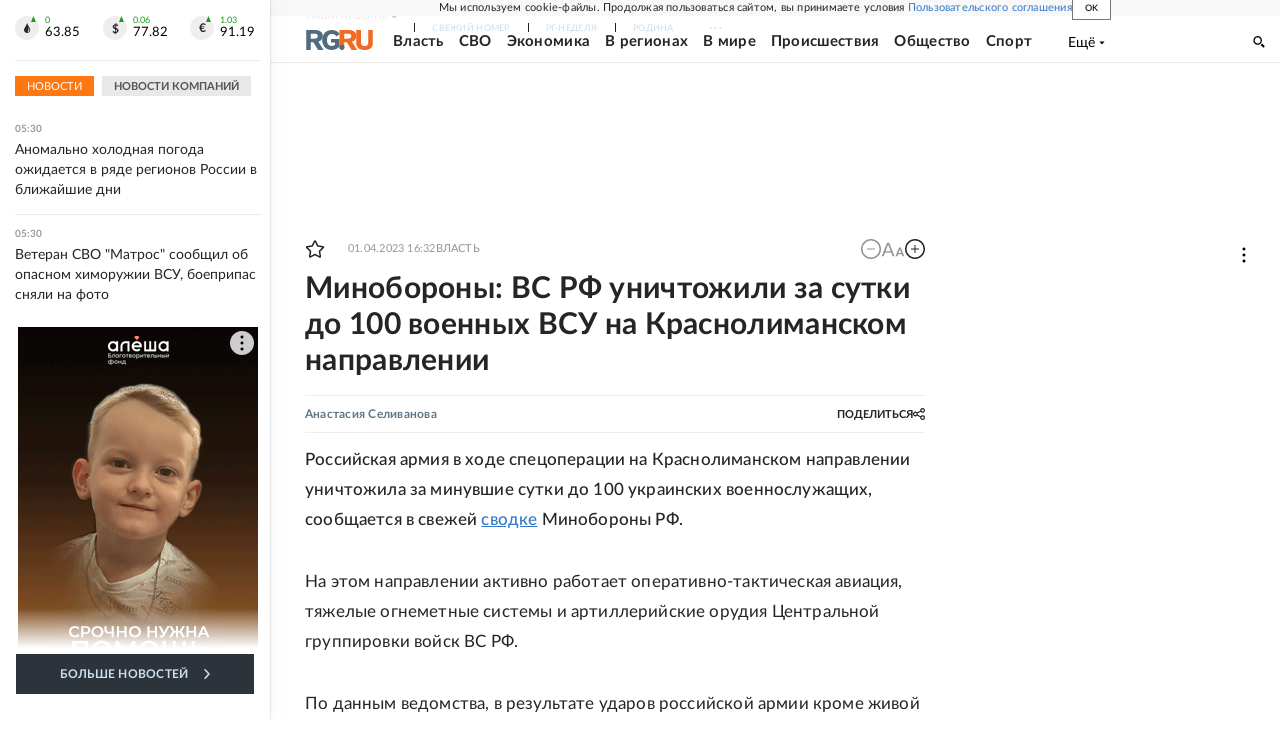

--- FILE ---
content_type: text/html
request_url: https://tns-counter.ru/nc01a**R%3Eundefined*rg_ru/ru/UTF-8/tmsec=mx3_rg_ru/361961468***
body_size: 17
content:
BBCA771B6970406DG1768964205:BBCA771B6970406DG1768964205

--- FILE ---
content_type: text/html
request_url: https://tns-counter.ru/nc01a**R%3Eundefined*rg_ru/ru/UTF-8/tmsec=mx3_rg_ru/526900274***
body_size: -72
content:
FC83771B6970406DX1768964205:FC83771B6970406DX1768964205